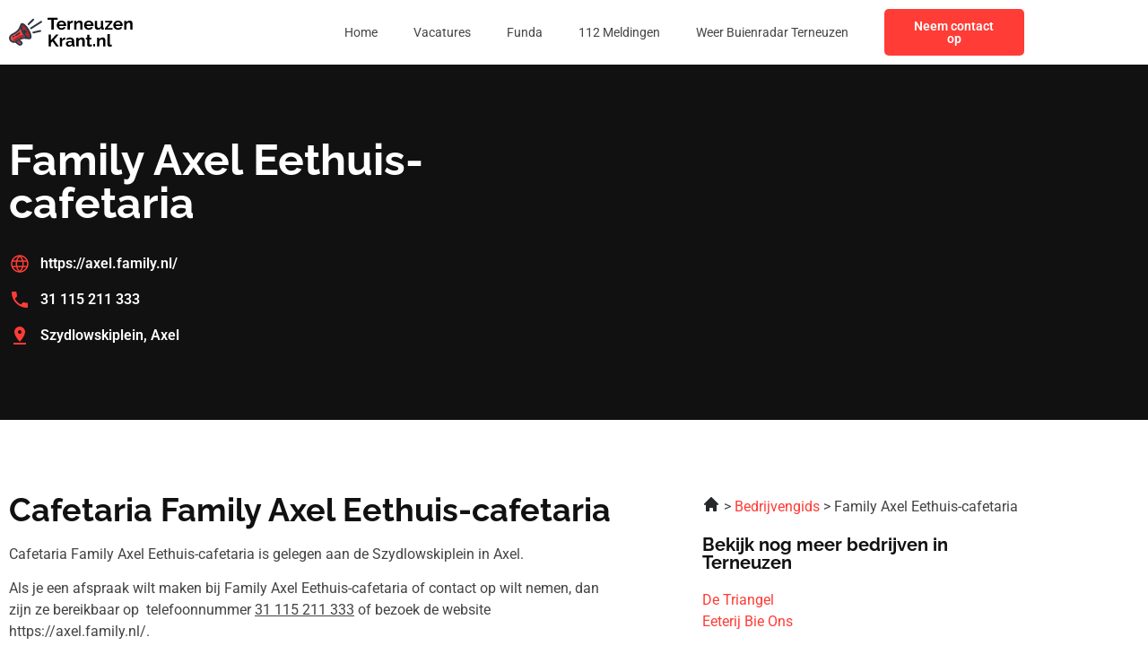

--- FILE ---
content_type: image/svg+xml
request_url: https://terneuzenkrant.nl/wp-content/uploads/2023/01/Frame-47314.svg
body_size: 15189
content:
<svg xmlns="http://www.w3.org/2000/svg" width="146" height="40" viewBox="0 0 146 40" fill="none"><g clip-path="url(#clip0_4_244)"><path fill-rule="evenodd" clip-rule="evenodd" d="M15.4511 10.8056C13.529 11.5795 13.7799 15.878 16.0118 20.4067C18.2436 24.9354 21.6112 27.9796 23.5333 27.2058C25.4557 26.4319 25.2048 22.1334 22.9727 17.6047C20.7409 13.0761 17.3732 10.0321 15.4511 10.8056Z" fill="#AD2626"></path><path d="M12.1562 18.0568C10.1744 20.8433 7.01613 22.3693 4.11381 24.0241C2.34285 25.0349 1.52566 26.9683 2.58902 28.8097C3.51548 30.4146 5.60565 30.9776 7.21122 30.0506C10.1887 28.3337 13.1747 26.237 16.6872 25.9038C17.3162 25.8441 17.9626 25.8278 18.6426 25.8489C16.1997 23.3266 14.1481 19.5385 13.3054 16.1558C12.9464 16.8476 12.5695 17.4757 12.1562 18.0568Z" fill="#FF3C36"></path><path d="M9.49564 25.7985C7.3529 27.0653 5.56709 28.6117 4.24243 30.244C5.17958 30.6247 6.27738 30.5897 7.21126 30.0504C10.1887 28.3335 13.1748 26.2368 16.6873 25.9036C17.3162 25.8439 17.9627 25.8276 18.6427 25.8487C17.8988 25.0808 17.1912 24.1953 16.543 23.2397C14.3011 23.5524 11.8543 24.4041 9.49564 25.7985Z" fill="#AD2626"></path><path d="M16.8809 9.67794C14.3845 8.53085 13.6751 9.68239 12.9235 11.6698C12.0879 13.8823 11.3444 15.5233 10.4206 16.8221C8.67368 19.2787 5.45305 20.7987 2.8646 22.284C0.169848 23.8296 -0.81897 27.1687 0.745322 29.8777C2.03257 32.1075 4.71336 33.1462 7.16284 32.3836L10.6798 35.2738C11.9442 36.3131 13.8904 36.2296 15.0499 35.0701C16.2632 33.8568 16.1593 31.9166 14.8335 30.828L12.901 29.2399C14.2702 28.5311 15.5203 28.1525 16.8877 28.023C18.4781 27.8722 20.2785 28.0507 22.6273 28.4364C24.5129 28.8723 26.1247 27.8758 26.2616 25.8465C26.5769 21.1509 21.213 11.6675 16.8812 9.67764L16.8809 9.67794ZM13.4818 32.4715C14.4373 33.2602 12.9315 34.3705 12.0309 33.6302L9.24025 31.3369L10.9206 30.3668L13.4818 32.4715ZM16.687 25.9041C13.1747 26.2369 10.1884 28.3336 7.21095 30.0509C5.60538 30.9779 3.5149 30.4149 2.58874 28.8099C1.52539 26.9689 2.34258 25.0355 4.11354 24.0244C7.01585 22.3696 10.1741 20.8436 12.1559 18.0571C12.5693 17.4759 12.9458 16.8479 13.3051 16.156C14.1481 19.5388 16.1994 23.3269 18.6423 25.8491C17.962 25.828 17.3159 25.8444 16.687 25.9041ZM24.1334 25.7048C24.0304 27.2329 21.9619 25.8993 21.3603 25.4379C20.2316 24.5723 19.1691 23.2402 18.2631 21.8778C18.2816 21.8784 18.2997 21.8784 18.3181 21.8784C19.5851 21.8784 20.6123 20.8513 20.6123 19.5845C20.6123 18.3178 19.5851 17.2907 18.3181 17.2907C17.473 17.2907 16.7348 17.7476 16.3369 18.4279C15.5075 16.4405 14.7153 13.6567 15.1357 11.9169C15.2536 11.4296 15.6147 11.4382 15.9963 11.6134C19.4218 13.1878 24.3802 22.0313 24.1331 25.7048H24.1334Z" fill="white"></path><path d="M5.30369 24.5111C5.10771 24.5939 4.91232 24.6777 4.71515 24.7578C4.37545 24.8959 4.21213 25.2834 4.35021 25.6231C4.48829 25.9628 4.8758 26.1262 5.2158 25.9881C5.42039 25.9043 5.61608 25.8224 5.81978 25.7363C6.158 25.5937 6.31686 25.2039 6.17433 24.8653C6.0318 24.5271 5.64191 24.3683 5.30369 24.5108V24.5111Z" fill="white"></path><path d="M11.7114 20.6845C11.0454 21.2342 10.3728 21.7351 9.66786 22.2025C8.96678 22.6669 8.23719 23.0951 7.45238 23.5019C7.12574 23.6703 6.99746 24.072 7.16583 24.3987C7.33419 24.7253 7.73596 24.8536 8.06259 24.6852C8.89373 24.2544 9.6646 23.8024 10.4031 23.3131C11.1374 22.8264 11.8459 22.2981 12.5565 21.7116C12.8401 21.4782 12.8808 21.0593 12.6477 20.7757C12.4146 20.4921 11.9953 20.4514 11.7117 20.6845H11.7114Z" fill="white"></path><path d="M5.30369 24.511C5.10741 24.5939 4.91232 24.6776 4.71515 24.7578C4.37545 24.8959 4.21213 25.2834 4.35021 25.6234C4.48829 25.9631 4.8758 26.1264 5.2155 25.9883C5.4201 25.9046 5.61578 25.8226 5.81978 25.7365C6.158 25.594 6.31686 25.2041 6.17433 24.8659C6.0318 24.5274 5.64191 24.3688 5.30369 24.5113V24.511Z" fill="white"></path><path d="M10.9206 30.3667L9.24023 31.3368L12.0309 33.6301C12.9315 34.3701 14.4373 33.2601 13.4818 32.4711L10.9206 30.3667Z" fill="#AD2626"></path><path d="M11.7114 20.6845C11.0454 21.2342 10.3728 21.7351 9.66786 22.2025C8.96678 22.6669 8.23719 23.0951 7.45238 23.5019C7.12574 23.6703 6.99746 24.072 7.16583 24.3987C7.33419 24.7253 7.73596 24.8536 8.06259 24.6852C8.89373 24.2547 9.6646 23.8024 10.4028 23.3131C11.1371 22.8264 11.8456 22.2981 12.5562 21.7116C12.8395 21.4785 12.8805 21.0593 12.6474 20.7757C12.4143 20.4921 11.995 20.4514 11.7114 20.6845Z" fill="white"></path><path d="M27.4452 4.3197L21.9512 9.82561C21.5289 10.2502 21.531 10.9371 21.9554 11.3593C22.38 11.7816 23.0668 11.7795 23.4891 11.3552L28.9831 5.84895C29.405 5.42433 29.4033 4.7375 28.9786 4.31525C28.5543 3.89329 27.8672 3.89507 27.4449 4.3197H27.4452Z" fill="white"></path><path d="M36.1693 17.5296L28.0652 19.3677C27.4811 19.499 27.1138 20.0795 27.2453 20.6636C27.3766 21.2476 27.9571 21.6147 28.5412 21.4834L36.6453 19.6453C37.2294 19.5141 37.5964 18.9336 37.4652 18.3495C37.3339 17.7654 36.7534 17.3981 36.1693 17.5296Z" fill="white"></path><path d="M36.8752 6.83881L25.0189 14.5308C24.5167 14.8568 24.3742 15.5285 24.7002 16.0307C25.0263 16.5328 25.6977 16.6753 26.2001 16.3493L38.0564 8.65728C38.5586 8.33124 38.7011 7.65985 38.375 7.15772C38.049 6.65559 37.3773 6.51306 36.8752 6.8391V6.83881Z" fill="white"></path></g><path d="M56.6502 5.22H52.1102V17H49.3702V5.22H44.8302V2.8H56.6502V5.22ZM61.0404 17.2C60.2004 17.2 59.4404 17.06 58.7604 16.78C58.0804 16.4867 57.5004 16.0933 57.0204 15.6C56.5404 15.0933 56.1671 14.52 55.9004 13.88C55.6471 13.2267 55.5204 12.54 55.5204 11.82C55.5204 10.82 55.7404 9.90667 56.1804 9.08C56.6337 8.25333 57.2737 7.59333 58.1004 7.1C58.9404 6.59333 59.9271 6.34 61.0604 6.34C62.2071 6.34 63.1871 6.59333 64.0004 7.1C64.8137 7.59333 65.4337 8.25333 65.8604 9.08C66.3004 9.89333 66.5204 10.7733 66.5204 11.72C66.5204 11.88 66.5137 12.0467 66.5004 12.22C66.4871 12.38 66.4737 12.5133 66.4604 12.62H58.3604C58.4137 13.1533 58.5671 13.62 58.8204 14.02C59.0871 14.42 59.4204 14.7267 59.8204 14.94C60.2337 15.14 60.6737 15.24 61.1404 15.24C61.6737 15.24 62.1737 15.1133 62.6404 14.86C63.1204 14.5933 63.4471 14.2467 63.6204 13.82L65.9204 14.46C65.6671 14.9933 65.3004 15.4667 64.8204 15.88C64.3537 16.2933 63.8004 16.62 63.1604 16.86C62.5204 17.0867 61.8137 17.2 61.0404 17.2ZM58.3004 10.92H63.7804C63.7271 10.3867 63.5737 9.92667 63.3204 9.54C63.0804 9.14 62.7604 8.83333 62.3604 8.62C61.9604 8.39333 61.5137 8.28 61.0204 8.28C60.5404 8.28 60.1004 8.39333 59.7004 8.62C59.3137 8.83333 58.9937 9.14 58.7404 9.54C58.5004 9.92667 58.3537 10.3867 58.3004 10.92ZM74.393 8.84C73.5797 8.84 72.853 9 72.213 9.32C71.573 9.62667 71.113 10.0733 70.833 10.66V17H68.153V6.52H70.613V8.76C70.9864 8.04 71.4597 7.47333 72.033 7.06C72.6064 6.64667 73.213 6.42 73.853 6.38C73.9997 6.38 74.113 6.38 74.193 6.38C74.273 6.38 74.3397 6.38667 74.393 6.4V8.84ZM85.6274 17H82.9474V11.12C82.9474 10.28 82.8008 9.66667 82.5074 9.28C82.2141 8.89333 81.8074 8.7 81.2874 8.7C80.9274 8.7 80.5608 8.79333 80.1874 8.98C79.8274 9.16667 79.5008 9.42667 79.2074 9.76C78.9141 10.08 78.7008 10.4533 78.5674 10.88V17H75.8874V6.52H78.3074V8.46C78.5741 8.00667 78.9141 7.62667 79.3274 7.32C79.7408 7 80.2141 6.76 80.7474 6.6C81.2941 6.42667 81.8674 6.34 82.4674 6.34C83.1208 6.34 83.6541 6.46 84.0674 6.7C84.4941 6.92667 84.8141 7.24 85.0274 7.64C85.2541 8.02667 85.4074 8.46667 85.4874 8.96C85.5808 9.45333 85.6274 9.95333 85.6274 10.46V17ZM92.8177 17.2C91.9777 17.2 91.2177 17.06 90.5377 16.78C89.8577 16.4867 89.2777 16.0933 88.7977 15.6C88.3177 15.0933 87.9444 14.52 87.6777 13.88C87.4244 13.2267 87.2977 12.54 87.2977 11.82C87.2977 10.82 87.5177 9.90667 87.9577 9.08C88.4111 8.25333 89.0511 7.59333 89.8777 7.1C90.7177 6.59333 91.7044 6.34 92.8377 6.34C93.9844 6.34 94.9644 6.59333 95.7777 7.1C96.5911 7.59333 97.2111 8.25333 97.6377 9.08C98.0777 9.89333 98.2977 10.7733 98.2977 11.72C98.2977 11.88 98.2911 12.0467 98.2777 12.22C98.2644 12.38 98.2511 12.5133 98.2377 12.62H90.1377C90.1911 13.1533 90.3444 13.62 90.5977 14.02C90.8644 14.42 91.1977 14.7267 91.5977 14.94C92.0111 15.14 92.4511 15.24 92.9177 15.24C93.4511 15.24 93.9511 15.1133 94.4177 14.86C94.8977 14.5933 95.2244 14.2467 95.3977 13.82L97.6977 14.46C97.4444 14.9933 97.0777 15.4667 96.5977 15.88C96.1311 16.2933 95.5777 16.62 94.9377 16.86C94.2977 17.0867 93.5911 17.2 92.8177 17.2ZM90.0777 10.92H95.5577C95.5044 10.3867 95.3511 9.92667 95.0977 9.54C94.8577 9.14 94.5377 8.83333 94.1377 8.62C93.7377 8.39333 93.2911 8.28 92.7977 8.28C92.3177 8.28 91.8777 8.39333 91.4777 8.62C91.0911 8.83333 90.7711 9.14 90.5177 9.54C90.2777 9.92667 90.1311 10.3867 90.0777 10.92ZM99.8304 13.08V6.52H102.51V12.5C102.51 13.3 102.657 13.9067 102.95 14.32C103.244 14.72 103.677 14.92 104.25 14.92C104.597 14.92 104.937 14.8533 105.27 14.72C105.617 14.5733 105.93 14.36 106.21 14.08C106.504 13.8 106.75 13.4467 106.95 13.02V6.52H109.63V14C109.63 14.28 109.677 14.48 109.77 14.6C109.877 14.72 110.044 14.7933 110.27 14.82V17C110.004 17.04 109.777 17.0667 109.59 17.08C109.417 17.1067 109.257 17.12 109.11 17.12C108.63 17.12 108.237 17.0133 107.93 16.8C107.637 16.5733 107.464 16.2667 107.41 15.88L107.35 15.04C106.884 15.7467 106.284 16.2867 105.55 16.66C104.817 17.02 104.01 17.2 103.13 17.2C102.05 17.2 101.23 16.8533 100.67 16.16C100.11 15.4533 99.8304 14.4267 99.8304 13.08ZM111.594 15.36L117.374 8.4H111.834V6.52H120.254V8.16L114.514 15.12H120.354V17H111.594V15.36ZM126.841 17.2C126.001 17.2 125.241 17.06 124.561 16.78C123.881 16.4867 123.301 16.0933 122.821 15.6C122.341 15.0933 121.968 14.52 121.701 13.88C121.448 13.2267 121.321 12.54 121.321 11.82C121.321 10.82 121.541 9.90667 121.981 9.08C122.435 8.25333 123.075 7.59333 123.901 7.1C124.741 6.59333 125.728 6.34 126.861 6.34C128.008 6.34 128.988 6.59333 129.801 7.1C130.615 7.59333 131.235 8.25333 131.661 9.08C132.101 9.89333 132.321 10.7733 132.321 11.72C132.321 11.88 132.315 12.0467 132.301 12.22C132.288 12.38 132.275 12.5133 132.261 12.62H124.161C124.215 13.1533 124.368 13.62 124.621 14.02C124.888 14.42 125.221 14.7267 125.621 14.94C126.035 15.14 126.475 15.24 126.941 15.24C127.475 15.24 127.975 15.1133 128.441 14.86C128.921 14.5933 129.248 14.2467 129.421 13.82L131.721 14.46C131.468 14.9933 131.101 15.4667 130.621 15.88C130.155 16.2933 129.601 16.62 128.961 16.86C128.321 17.0867 127.615 17.2 126.841 17.2ZM124.101 10.92H129.581C129.528 10.3867 129.375 9.92667 129.121 9.54C128.881 9.14 128.561 8.83333 128.161 8.62C127.761 8.39333 127.315 8.28 126.821 8.28C126.341 8.28 125.901 8.39333 125.501 8.62C125.115 8.83333 124.795 9.14 124.541 9.54C124.301 9.92667 124.155 10.3867 124.101 10.92ZM143.694 17H141.014V11.12C141.014 10.28 140.867 9.66667 140.574 9.28C140.28 8.89333 139.874 8.7 139.354 8.7C138.994 8.7 138.627 8.79333 138.254 8.98C137.894 9.16667 137.567 9.42667 137.274 9.76C136.98 10.08 136.767 10.4533 136.634 10.88V17H133.954V6.52H136.374V8.46C136.64 8.00667 136.98 7.62667 137.394 7.32C137.807 7 138.28 6.76 138.814 6.6C139.36 6.42667 139.934 6.34 140.534 6.34C141.187 6.34 141.72 6.46 142.134 6.7C142.56 6.92667 142.88 7.24 143.094 7.64C143.32 8.02667 143.474 8.46667 143.554 8.96C143.647 9.45333 143.694 9.95333 143.694 10.46V17ZM46.0302 37V22.82H48.7902V29.56L54.7502 22.8H57.7902L52.3502 29.1L58.1302 37H55.0102L50.5902 30.88L48.7902 32.76V37H46.0302ZM65.3891 28.84C64.5758 28.84 63.8491 29 63.2091 29.32C62.5691 29.6267 62.1091 30.0733 61.8291 30.66V37H59.1491V26.52H61.6091V28.76C61.9825 28.04 62.4558 27.4733 63.0291 27.06C63.6025 26.6467 64.2091 26.42 64.8491 26.38C64.9958 26.38 65.1091 26.38 65.1891 26.38C65.2691 26.38 65.3358 26.3867 65.3891 26.4V28.84ZM66.1049 33.9C66.1049 33.22 66.2916 32.6267 66.6649 32.12C67.0516 31.6 67.5849 31.2 68.2649 30.92C68.9449 30.64 69.7249 30.5 70.6049 30.5C71.0449 30.5 71.4916 30.5333 71.9449 30.6C72.3983 30.6667 72.7916 30.7733 73.1249 30.92V30.36C73.1249 29.6933 72.9249 29.18 72.5249 28.82C72.1383 28.46 71.5583 28.28 70.7849 28.28C70.2116 28.28 69.6649 28.38 69.1449 28.58C68.6249 28.78 68.0783 29.0733 67.5049 29.46L66.6449 27.7C67.3383 27.2467 68.0449 26.9067 68.7649 26.68C69.4983 26.4533 70.2649 26.34 71.0649 26.34C72.5583 26.34 73.7183 26.7133 74.5449 27.46C75.3849 28.2067 75.8049 29.2733 75.8049 30.66V34C75.8049 34.28 75.8516 34.48 75.9449 34.6C76.0516 34.72 76.2183 34.7933 76.4449 34.82V37C76.2049 37.04 75.9849 37.0733 75.7849 37.1C75.5983 37.1267 75.4383 37.14 75.3049 37.14C74.7716 37.14 74.3649 37.02 74.0849 36.78C73.8183 36.54 73.6516 36.2467 73.5849 35.9L73.5249 35.36C73.0716 35.9467 72.5049 36.4 71.8249 36.72C71.1449 37.04 70.4516 37.2 69.7449 37.2C69.0516 37.2 68.4249 37.06 67.8649 36.78C67.3183 36.4867 66.8849 36.0933 66.5649 35.6C66.2583 35.0933 66.1049 34.5267 66.1049 33.9ZM72.6249 34.44C72.7716 34.28 72.8916 34.12 72.9849 33.96C73.0783 33.8 73.1249 33.6533 73.1249 33.52V32.46C72.8049 32.3267 72.4583 32.2267 72.0849 32.16C71.7116 32.08 71.3583 32.04 71.0249 32.04C70.3316 32.04 69.7583 32.1933 69.3049 32.5C68.8649 32.7933 68.6449 33.1867 68.6449 33.68C68.6449 33.9467 68.7183 34.2 68.8649 34.44C69.0116 34.68 69.2249 34.8733 69.5049 35.02C69.7849 35.1667 70.1183 35.24 70.5049 35.24C70.9049 35.24 71.2983 35.1667 71.6849 35.02C72.0716 34.86 72.3849 34.6667 72.6249 34.44ZM88.0493 37H85.3693V31.12C85.3693 30.28 85.2226 29.6667 84.9293 29.28C84.636 28.8933 84.2293 28.7 83.7093 28.7C83.3493 28.7 82.9826 28.7933 82.6093 28.98C82.2493 29.1667 81.9226 29.4267 81.6293 29.76C81.336 30.08 81.1226 30.4533 80.9893 30.88V37H78.3093V26.52H80.7293V28.46C80.996 28.0067 81.336 27.6267 81.7493 27.32C82.1626 27 82.636 26.76 83.1693 26.6C83.716 26.4267 84.2893 26.34 84.8893 26.34C85.5426 26.34 86.076 26.46 86.4893 26.7C86.916 26.9267 87.236 27.24 87.4493 27.64C87.676 28.0267 87.8293 28.4667 87.9093 28.96C88.0026 29.4533 88.0493 29.9533 88.0493 30.46V37ZM96.601 36.46C96.3743 36.5533 96.101 36.66 95.781 36.78C95.461 36.9 95.1143 36.9933 94.741 37.06C94.381 37.14 94.0143 37.18 93.641 37.18C93.1477 37.18 92.6943 37.0933 92.281 36.92C91.8677 36.7467 91.5343 36.4733 91.281 36.1C91.041 35.7133 90.921 35.2133 90.921 34.6V28.58H89.541V26.52H90.921V23.12H93.601V26.52H95.801V28.58H93.601V33.7C93.6143 34.06 93.7143 34.32 93.901 34.48C94.0877 34.64 94.321 34.72 94.601 34.72C94.881 34.72 95.1543 34.6733 95.421 34.58C95.6877 34.4867 95.901 34.4067 96.061 34.34L96.601 36.46ZM97.9368 37V34.12H100.137V37H97.9368ZM112.229 37H109.549V31.12C109.549 30.28 109.402 29.6667 109.109 29.28C108.816 28.8933 108.409 28.7 107.889 28.7C107.529 28.7 107.162 28.7933 106.789 28.98C106.429 29.1667 106.102 29.4267 105.809 29.76C105.516 30.08 105.302 30.4533 105.169 30.88V37H102.489V26.52H104.909V28.46C105.176 28.0067 105.516 27.6267 105.929 27.32C106.342 27 106.816 26.76 107.349 26.6C107.896 26.4267 108.469 26.34 109.069 26.34C109.722 26.34 110.256 26.46 110.669 26.7C111.096 26.9267 111.416 27.24 111.629 27.64C111.856 28.0267 112.009 28.4667 112.089 28.96C112.182 29.4533 112.229 29.9533 112.229 30.46V37ZM114.539 22.4H117.219V33.64C117.219 34.12 117.299 34.4467 117.459 34.62C117.619 34.78 117.839 34.86 118.119 34.86C118.333 34.86 118.553 34.8333 118.779 34.78C119.006 34.7267 119.206 34.66 119.379 34.58L119.739 36.62C119.379 36.7933 118.959 36.9267 118.479 37.02C117.999 37.1133 117.566 37.16 117.179 37.16C116.339 37.16 115.686 36.94 115.219 36.5C114.766 36.0467 114.539 35.4067 114.539 34.58V22.4Z" fill="white"></path><defs><clipPath id="clip0_4_244"><rect width="38.5503" height="32" fill="white" transform="translate(0 4)"></rect></clipPath></defs></svg>